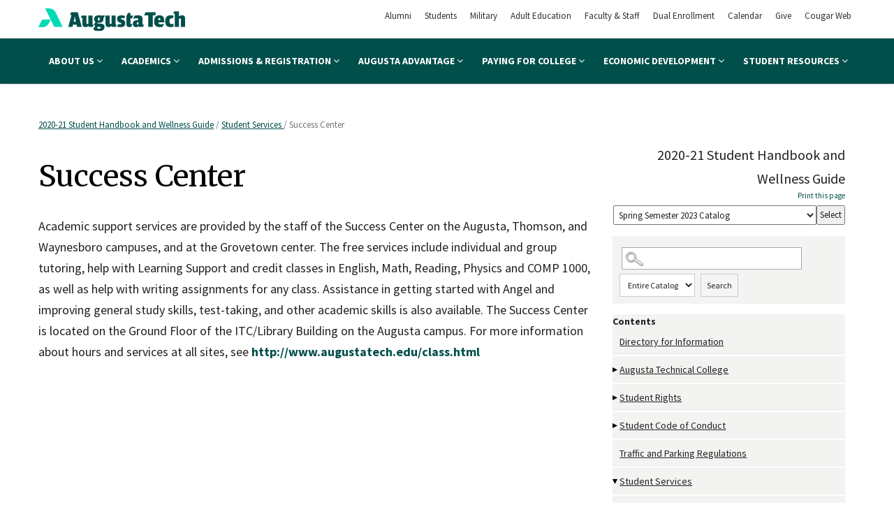

--- FILE ---
content_type: application/x-javascript
request_url: https://augustatech.smartcatalogiq.com/Institutions/Augusta-Technical-College/scripts/newscript.js
body_size: 1810
content:
(function ($) {
$(window).bind("load", function() {

	// setup small screen smart catalog menu click toggling
	$( "#searchtoggle" ).click(function() {
        var menu = $('#leftcolumn_0_Panel1 > div.sidebox');
	    var $doo = menu.attr('class');
		if ( $doo == "sidebox" ) {
			menu.addClass('toggled-oni');
		} else {
			menu.removeClass('toggled-oni');
		}
   });
      
   // setup small screen smart catalog search click toggling
	$( "div#leftpanel>div.sidebox>div.hdr" ).click(function() {
        var menu = $('div#leftpanel>div.toc');
	    var $doo = menu.attr('class');
		if ( $doo == "toc" ) {
			menu.addClass('toggled-on');
		} else {
			menu.removeClass('toggled-on');
		}
   });
   
   // change > symbol between breadcrumb path with | symbol
	   var pbc = $("p#breadcrumbs").html();
	   var pbc1 = pbc.replace(/&gt;/g," / ");
	   $("p#breadcrumbs").html(pbc1);
	   
	// change Archived Catalogs navigation
	$('.sidebox div.sideboxbrdr ul li a').each(function(){
			var archivesString = $(this).text();
            archivesString = archivesString.replace("All Catalogs", "Archived Academic Catalogs");
			$(this).text(archivesString);
		});


	//remove active class from parents
	$("li.active").parents("li.hasChildren.active").removeClass("active");
	
	//add drop downs to navigation
	 $("ul.mainmenu li").hover(function () {
		$(this).children("div.dropdown").toggleClass("show");
	 });
	
	$("header .btn-show-offcanvas").click(function () {
		$("html").toggleClass("offcanvas-open");
	});
	
	$(".offcanvasmenu .btn-hide-offcanvas").click(function () {
		$("html").removeClass("offcanvas-open");
	});
	
	//responsive
	$("nav.offcanvasmenu ul.mainmenu li").click(function () {
		$(this).toggleClass("active");
	});
	
});
})(jQuery);